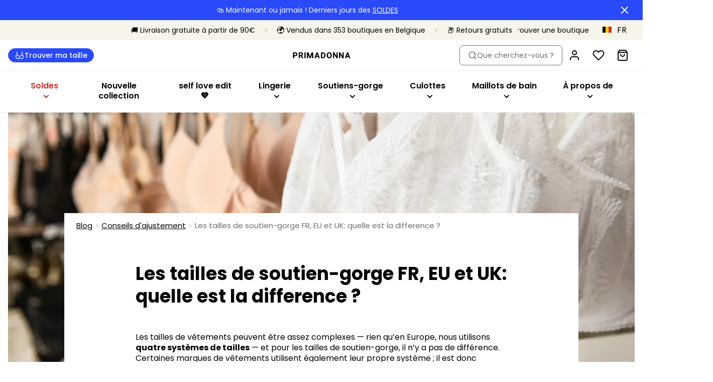

--- FILE ---
content_type: application/javascript; charset=UTF-8
request_url: https://www.primadonna.com/_next/static/chunks/3915.748d06498549b713.js
body_size: 688
content:
try{let e="undefined"!=typeof window?window:"undefined"!=typeof global?global:"undefined"!=typeof globalThis?globalThis:"undefined"!=typeof self?self:{},t=(new e.Error).stack;t&&(e._sentryDebugIds=e._sentryDebugIds||{},e._sentryDebugIds[t]="c8072801-9c0f-48f2-8963-06004e9a9ea4",e._sentryDebugIdIdentifier="sentry-dbid-c8072801-9c0f-48f2-8963-06004e9a9ea4")}catch(e){}"use strict";(self.webpackChunk_N_E=self.webpackChunk_N_E||[]).push([[3915],{63915:function(e,t,n){n.r(t);var s=n(85893),i=n(27603);let a=i.ZP.div.withConfig({componentId:"sc-9f7bf938-0"})(["",";"],e=>{let{$height:t}=e;if(t)return(0,i.iv)(["display:block;height:",";"],t)});t.default=e=>{let{configuration:t}=e,{height:n=0}=t;return(0,s.jsx)(a,{$height:n,"data-sentry-element":"Spacing","data-sentry-component":"SpacingBlock","data-sentry-source-file":"SpacingBlock.tsx"})}}}]);

--- FILE ---
content_type: application/javascript; charset=UTF-8
request_url: https://www.primadonna.com/_next/static/chunks/3149-467e99a4da01c719.js
body_size: 1131
content:
try{let e="undefined"!=typeof window?window:"undefined"!=typeof global?global:"undefined"!=typeof globalThis?globalThis:"undefined"!=typeof self?self:{},a=(new e.Error).stack;a&&(e._sentryDebugIds=e._sentryDebugIds||{},e._sentryDebugIds[a]="bde9b517-c6e5-49a6-9a9d-37b47962b050",e._sentryDebugIdIdentifier="sentry-dbid-bde9b517-c6e5-49a6-9a9d-37b47962b050")}catch(e){}"use strict";(self.webpackChunk_N_E=self.webpackChunk_N_E||[]).push([[3149],{18101:function(e,a,n){n.d(a,{L:function(){return o},Q:function(){return s}}),n(67294);var t="/generated-assets/87a36bf437620ab276bf3c84564c3aa4.svg";let s="PT",o={amex:{name:"Amex",logo:"/generated-assets/ff74e6509375d15f16e4dbb5a03a125f.svg",qa:"payment-american-express"},diners:{name:"Diners Club International",logo:"/generated-assets/1a0b93e2a1e2d553e0e06124174e3d97.svg",qa:"diners-club-international"},discover:{name:"Discover Network",logo:"/generated-assets/3c5b0e9ff86c18fc7d9d569ca7dfbf22.svg",qa:"discover-network"},mc:{name:"MasterCard",logo:"/generated-assets/5a3b5fee43ae6a4225e7dea72c18b057.svg",qa:"payment-mastercard"},visa:{name:"Visa",logo:"/generated-assets/eed8fdccb571f56189ddb33c36135d6a.svg",qa:"payment-visa"},paypal:{name:"PayPal",logo:"/generated-assets/b8c6f3727cc47064f0006142ac1ea56b.svg",qa:"payment-paypal"},ideal:{name:"iDEAL",logo:"/generated-assets/6490e202e3e7e5d96188bd6b52a0a3fb.svg",qa:"payment-ideal"},bcmc:{name:"Bancontact",logo:t,qa:"payment-bancontact"},payconiqbybancontact:{name:"Payconiq",logo:t,qa:"payment-payconiq"},maestro:{name:"Maestro",logo:"/generated-assets/b55e351a709f99ed31a90303e3321c66.svg",qa:"payment-maestro"},klarna:{name:"Klarna pay later",logo:"/generated-assets/2af1576e8e164484f3a97805b953e3c5.svg",qa:"payment-klarna-later"},directEbanking:{name:"Klarna pay now",logo:"/generated-assets/20b363eef9233f312bb6985b81c6fd38.svg",qa:"payment-klarna-now"},giropay:{name:"Giropay",logo:"/generated-assets/a0ae0d4aa342bb9746f8f2e1dd477459.svg",qa:"payment-giropay"},applepay:{name:"Apple Pay",logo:"/generated-assets/e0634bd77fcf19200a58e7af7c020db6.svg",qa:"payment-applepay"},paywithgoogle:{name:"Pay with Google",logo:"/generated-assets/dcb2f8c49b3595331e3e08f3d90598c9.svg",qa:"payment-paywithgoodle"},bizum:{name:"Bizum",logo:"/generated-assets/050ec0adec00242cbbcd7bfcc00b99e1.svg",qa:"payment-bizum"}}},33149:function(e,a,n){var t=n(34455),s=n(54019),o=n(67294),d=n(5068),r=n(18101),c=n(60946),g=n(63831);a.Z=e=>{let{customPaymentProviders:a=r.L}=e,{countryCode:n}=(0,c.Z)(),b=(null==n?void 0:n.toLowerCase())!=="international"?"payment-methods-".concat(n):null,{data:l=[],error:i,isLoading:f}=(0,d.ZP)(b,{fetcher:()=>g.iU.get("payment/methods/".concat(n||r.Q))}),m=(0,t.Z)(r.L,a),{validPaymentProviders:p,availablePaymentMethods:y}=(0,o.useMemo)(()=>{let e=(0,s.Z)(l).filter(e=>void 0!==m[e]),a=e.map(e=>m[e]);return{validPaymentProviders:e,availablePaymentMethods:a}},[l,m]);return{availablePaymentMethods:y,error:i,isLoading:f,validPaymentProviders:p}}}}]);

--- FILE ---
content_type: application/javascript; charset=UTF-8
request_url: https://www.primadonna.com/_next/static/chunks/2677.74207ee3845f425f.js
body_size: 1826
content:
try{let e="undefined"!=typeof window?window:"undefined"!=typeof global?global:"undefined"!=typeof globalThis?globalThis:"undefined"!=typeof self?self:{},i=(new e.Error).stack;i&&(e._sentryDebugIds=e._sentryDebugIds||{},e._sentryDebugIds[i]="c97bb1c7-17d3-48e3-8585-516957084b92",e._sentryDebugIdIdentifier="sentry-dbid-c97bb1c7-17d3-48e3-8585-516957084b92")}catch(e){}"use strict";(self.webpackChunk_N_E=self.webpackChunk_N_E||[]).push([[2677],{43003:function(e,i,t){var r=t(85893);t(55930);var n=t(67294),o=t(2664),l=t(27603),d=t(67899),s=t(75917),a=t(85388),c=t(5973),u=t(66992),f=t(43772),p=t(88893),g=t(70883),h=t(39166),v=t(90598),m=t(38005);let b=(0,l.ZP)(h.il).withConfig({componentId:"sc-41862cf3-0"})(["padding:48px 0;",""],e=>{let{theme:i}=e;return i.infiniteProductStrip.hasTopRightControls?(0,l.iv)(["",""],a.ZP.xl((0,l.iv)(["padding:48px 0;"]))):(0,l.iv)(["",""],a.ZP.lg((0,l.iv)(["padding:48px ","px;"],48-i.infiniteProductStrip.slider.gutterLarge/2)))}),y=(0,l.ZP)(s.ZP).withConfig({componentId:"sc-41862cf3-1"})(["display:block;text-align:center;margin-top:24px;color:",";order:3;",";&:hover,&:focus{color:",";}"," ",""],e=>{let{theme:i,$useLightTextColor:t}=e;return t?i.color.global.shades.tint60:i.infiniteProductStrip.moreProducts.color},(0,c.cY)("link","20"),e=>{let{theme:i,useLightTextColor:t}=e;return t?i.color.global.shades.tint20:i.infiniteProductStrip.moreProducts.hoverColor},a.ZP.md((0,l.iv)(["margin-top:32px;"])),a.ZP.xl((0,l.iv)(["margin-top:40px;"])));i.Z=e=>{let{id:i,isFirstBlockInPage:t,error:s,title:a,products:c,isLoaded:h,gtmTrackingId:P,seeMoreLink:C,isInfinite:I=!1,swipeable:k=!0,draggable:x=!0,imageType:w,responsiveOverwrite:Z}=e,{translator:S}=(0,u.q)(),T=(0,o.I0)(),_=(0,o.v9)(p.J$),{hasTopRightControls:j,imageSizes:F,imageRatio:L,slider:{gutter:N}}=(0,l.Fg)().infiniteProductStrip,[B,D]=(0,n.useState)(!1),R=(e,i)=>{if(B){i.preventDefault();return}T(f.N.trackProductClick({list:P,product:e,position:void 0}))};return s?(0,v.S)(s):(h||(c=(0,m.K)(6)),(0,r.jsxs)(b,{"data-sentry-element":"Container","data-sentry-component":"InfiniteProductStrip","data-sentry-source-file":"InfiniteProductStrip.tsx",children:[(0,r.jsx)(d.ZP,{id:i,isFirstBlockInPage:t,title:a,error:s,isInfinite:I,draggable:x,swipeable:k,beforeChange:()=>D(!0),afterChange:()=>D(!1),responsiveOverwrite:Z,hasTopRightControls:j,imageRatio:L,hasMinHeight:!0,gap:N,"data-sentry-element":"InfiniteSlider","data-sentry-source-file":"InfiniteProductStrip.tsx",children:c&&c.map((e,i)=>(0,r.jsx)(g.Components.ProductCard,{imageType:w,isLoaded:h,product:e,hasTitle:!0,hasCommercialNameOnly:!0,hasColorSwitcher:!1,hasProductRating:!1,hasColorName:!1,imageSizes:F,priority:t&&i<=5,gtmTrackingId:P,imageRatio:L,onClickProduct:R,isSwipeable:!1,hasAddToWishlistButton:!0},e.id))}),C&&(0,r.jsx)(y,{$useLightTextColor:_,to:"/"===C.charAt(0)?C:"/".concat(C),children:S("b2c.product-slider.see-more")})]}))}},2677:function(e,i,t){t.r(i);var r=t(85893),n=t(17563),o=t(2664),l=t(27603),d=t(43003),s=t(80616),a=t(70883),c=t(63831),u=t(59935),f=t(19672),p=t(56399),g=t(71413),h=t(18438),v=t(42326);let m=e=>{let{productIds:i=[],dyCampaignId:t}=e,{canPurchaseProducts:r}=(0,g.Z)(),l=(0,o.v9)(s.vh),d=(0,f.Z)(),h="B2B"===a.websiteCode?l:r,v="product-strip:".concat(t||i.join(",")),{products:m,isValidatingProducts:b,productsFetchError:y}=(0,p.Z)({dyCampaignId:t,dyCall:()=>c.ZP.post("personalization/recommendations?".concat(n.stringify({count:8,includePrices:h})),{campaignName:t,location:(0,u.Fh)({url:window.location.href}),type:d,data:[]}),swrKey:v,fallbackCall:()=>c.ZP.get("products/summaries?".concat(n.stringify({productIds:i.join(","),includePrices:h})))});return{products:m,isValidatingProducts:b,productsFetchError:y}},b=e=>{let{seeMoreLink:i}=e;if(!i)return;let{fixedPath:t,page:r}=i.fields;if(t)return t;if(r){var n,o,l,d,s;if((null===(o=r.fields)||void 0===o?void 0:null===(n=o.link)||void 0===n?void 0:n.url)&&(null===(d=r.fields)||void 0===d?void 0:null===(l=d.link)||void 0===l?void 0:l.featuredFamilyId))return"f/".concat(r.fields.link.url);if(null===(s=r.fields)||void 0===s?void 0:s.url)return r.fields.url}return null};i.default=e=>{let{gtmTrackingId:i,block:t,isFirstBlockInPage:n,switcherButtons:o}=e,s=(0,l.Fg)(),{productIds:a,dyCampaignId:c,isInfinite:u,title:f,useCatalogImages:p,columns:g}=(null==t?void 0:t.fields)||{},y=p?v.v5.CATALOG:null,{products:P,isValidatingProducts:C,productsFetchError:I}=m({productIds:a,dyCampaignId:c}),k=b(null==t?void 0:t.fields);return(0,r.jsx)(d.Z,{isInfinite:u,id:t.sys.id,isFirstBlockInPage:n,gtmTrackingId:i,error:I,title:o||f,products:P,seeMoreLink:k,isLoaded:!C,imageType:y,responsiveOverwrite:(0,h.qU)(g,s)})}}}]);

--- FILE ---
content_type: application/javascript; charset=UTF-8
request_url: https://www.primadonna.com/_next/static/chunks/5362.c4a3c52f6a48066b.js
body_size: 1084
content:
try{let e="undefined"!=typeof window?window:"undefined"!=typeof global?global:"undefined"!=typeof globalThis?globalThis:"undefined"!=typeof self?self:{},a=(new e.Error).stack;a&&(e._sentryDebugIds=e._sentryDebugIds||{},e._sentryDebugIds[a]="7777cec1-9f08-4366-8790-735c6f7b0b89",e._sentryDebugIdIdentifier="sentry-dbid-7777cec1-9f08-4366-8790-735c6f7b0b89")}catch(e){}"use strict";(self.webpackChunk_N_E=self.webpackChunk_N_E||[]).push([[5362],{75362:function(e,a,n){n.r(a);var t=n(85893),r=n(5152),d=n.n(r);n(67294);var l=n(70883);let b=d()(()=>n.e(6826).then(n.bind(n,16826)),{loadableGenerated:{webpack:()=>[16826]},ssr:!1}),o=d()(()=>Promise.all([n.e(4967),n.e(8174),n.e(8541)]).then(n.bind(n,68174)),{loadableGenerated:{webpack:()=>[68174]},ssr:!1,loading:()=>(0,t.jsx)(l.Components.Spinner,{})}),s=d()(()=>n.e(8035).then(n.bind(n,38035)),{loadableGenerated:{webpack:()=>[38035]}}),c=d()(()=>n.e(5424).then(n.bind(n,35424)),{loadableGenerated:{webpack:()=>[35424]}}),i=d()(()=>n.e(4282).then(n.bind(n,84282)),{loadableGenerated:{webpack:()=>[84282]}}),u=d()(()=>n.e(4591).then(n.bind(n,64591)),{loadableGenerated:{webpack:()=>[64591]}}),p=d()(()=>Promise.all([n.e(2332),n.e(7654)]).then(n.bind(n,67654)),{loadableGenerated:{webpack:()=>[67654]}}),w=d()(()=>Promise.all([n.e(8056),n.e(9087)]).then(n.bind(n,89087)),{loadableGenerated:{webpack:()=>[89087]},ssr:!1}),k=d()(()=>Promise.all([n.e(4967),n.e(4885)]).then(n.bind(n,14885)),{loadableGenerated:{webpack:()=>[14885]}}),h=d()(()=>n.e(3100).then(n.bind(n,23100)),{loadableGenerated:{webpack:()=>[23100]}}),G=d()(()=>Promise.all([n.e(828),n.e(7288),n.e(6553)]).then(n.bind(n,76553)),{loadableGenerated:{webpack:()=>[76553]}}),f=d()(()=>n.e(933).then(n.bind(n,50933)),{loadableGenerated:{webpack:()=>[50933]}}),m=d()(()=>n.e(9808).then(n.bind(n,99808)),{loadableGenerated:{webpack:()=>[99808]}}),g=d()(()=>n.e(1299).then(n.bind(n,51299)),{loadableGenerated:{webpack:()=>[51299]}}),B=d()(()=>n.e(5113).then(n.bind(n,65113)),{loadableGenerated:{webpack:()=>[65113]}}),y=d()(()=>Promise.all([n.e(2177),n.e(5057),n.e(4201),n.e(69)]).then(n.bind(n,20069)),{loadableGenerated:{webpack:()=>[20069]},ssr:!1}),C=d()(()=>n.e(2794).then(n.bind(n,32794)),{loadableGenerated:{webpack:()=>[32794]}}),P=d()(()=>n.e(487).then(n.bind(n,10487)),{loadableGenerated:{webpack:()=>[10487]}}),F=d()(()=>Promise.all([n.e(1033),n.e(8877),n.e(8779)]).then(n.bind(n,98779)),{loadableGenerated:{webpack:()=>[98779]}}),S=d()(()=>n.e(855).then(n.bind(n,40855)),{loadableGenerated:{webpack:()=>[40855]}}),_=d()(()=>n.e(7949).then(n.bind(n,37949)),{loadableGenerated:{webpack:()=>[37949]}}),D=d()(()=>Promise.all([n.e(6255),n.e(8005),n.e(1766),n.e(1619)]).then(n.bind(n,91619)),{loadableGenerated:{webpack:()=>[91619]}}),I=d()(()=>n.e(8109).then(n.bind(n,68109)),{loadableGenerated:{webpack:()=>[68109]}}),x=d()(()=>n.e(3915).then(n.bind(n,63915)),{loadableGenerated:{webpack:()=>[63915]}}),N=d()(()=>Promise.all([n.e(2606),n.e(6406)]).then(n.bind(n,66406)),{loadableGenerated:{webpack:()=>[66406]}}),v=e=>{switch(e){case"IFrameContent":return h;case"EanDownload":return G;case"Campaigns":return w;case"B2B-PriceLists":return g;case"B2C-NewsletterSubscribe":return f;case"B2C-PopupNewsletterSubscribe":return m;case"FlyoutNewsLetter":return I;case"B2C-GiftCardOnline":return k;case"B2B-DiscountCodeForm":return u;case"B2B-DiscountCodeOverview":return p;case"StoreLocator":return i;case"Cookies":return b;case"BlogPillars":return s;case"BlogTopReads":return c;case"FitQuiz":return o;case"AppointmentBooker":return B;case"MeasureAtHome":return y;case"ContactForm":return C;case"CastingForm":return P;case"SignatureForm":return F;case"PosSearchBlock":return S;case"Flowbox":return _;case"ScanAtHome":return D;case"Spacing":return x;case"Typeform":return N;default:return console.warn("Fixed Block of type '".concat(e,"' not implemented, add it to FixedBlock.js")),()=>null}};a.default=e=>{let{block:a,isFirstBlockInPage:n,...r}=e,{configuration:d,data:l}=a.fields,b=v(d.type);return(0,t.jsx)(b,{configuration:d,data:l,isFirstBlockInPage:n,...r})}}}]);